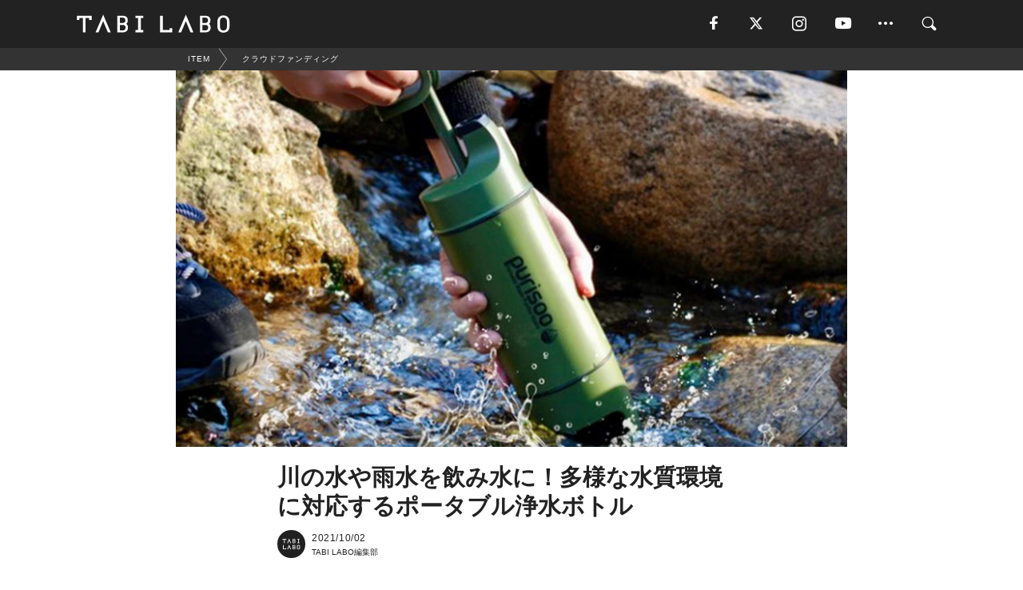

--- FILE ---
content_type: text/html; charset=utf-8
request_url: https://tabi-labo.com/301590/wt-purisoo
body_size: 14623
content:
<!DOCTYPE html><html><head><meta charset="utf-8" /><meta content="IE=edge" http-equiv="X-UA-Compatible" /><meta content="width=device-width, initial-scale=1" name="viewport" /><meta content="「Purisoo＋」は、アウトドアやサバイバルといった環境で、きれいな飲み水を調達できるポータブル浄水ボトル。" name="description" /><meta content="World Topics,クラウドファンディング,アウトドア,キャンプ,HOT,TABILABO,旅ラボ" name="keywords" /><meta content="TABI LABO編集部" name="author" /><meta content="index,follow" name="robots" /><meta content="summary_large_image" name="twitter:card" /><meta content="@tabilabo_news" name="twitter:site" /><meta content="@tabilabo_news" name="twitter:creator" /><meta content="m7k499k84wp5ixxwhjnfe56tcrycg4" name="facebook-domain-verification" /><meta content="川の水や雨水を飲み水に！多様な水質環境に対応するポータブル浄水ボトル" property="og:title" /><meta content="article" property="og:type" /><meta content="https://image.tabi-labo.com/jp/242026/5673719104012288.jpg" property="og:image" /><meta content="https://tabi-labo.com/301590/wt-purisoo" property="og:url" /><meta content="TABI LABO" property="og:site_name" /><meta content="「Purisoo＋」は、アウトドアやサバイバルといった環境で、きれいな飲み水を調達できるポータブル浄水ボトル。" property="og:description" /><meta content="100001088962261" property="fb:admins" /><meta content="1655421248016810" property="fb:app_id" /><link href="https://img.tabi-labo.com/wp-content/uploads/2014/07/favicon.ico" rel="shortcut icon" /><link href="https://img.tabi-labo.com/wp-content/uploads/2014/07/home.gif" rel="apple-touch-icon" /><script async="" src="https://cdn.ampproject.org/v0.js"></script><script async="" custom-element="amp-instagram" src="https://cdn.ampproject.org/v0/amp-instagram-0.1.js"></script><script async="" src="https://www.googletagservices.com/tag/js/gpt.js"></script><script>var googletag = googletag || {};
googletag.cmd = googletag.cmd || [];</script><script>var tags_for_gam = "World Topics,クラウドファンディング,アウトドア,キャンプ,HOT".split(',')
var pr_article_id = "".split(',')
googletag.cmd.push(function() {
  googletag.defineSlot('/73238597/tlweb-native-recommend-frame-1', ['fluid'], 'FrameAd1').addService(googletag.pubads());
  googletag.defineSlot('/73238597/tlweb-native-recommend-article-1', ['fluid'], 'ArticleAd1').addService(googletag.pubads());
  googletag.defineSlot('/73238597/tlweb-native-recommend-frame-2', ['fluid'], 'FrameAd2').addService(googletag.pubads());
  googletag.defineSlot('/73238597/tlweb-native-recommend-article-2', ['fluid'], 'ArticleAd2').addService(googletag.pubads());
  googletag.defineSlot('/73238597/tlweb-native-recommend-frame-3', ['fluid'], 'FrameAd3').addService(googletag.pubads());
  googletag.defineSlot('/73238597/tlweb-native-recommend-article-3', ['fluid'], 'ArticleAd3').addService(googletag.pubads());
  googletag.defineSlot('/73238597/tlweb-native-recommend-article-4', ['fluid'], 'ArticleAd4').addService(googletag.pubads());
  googletag.defineSlot('/73238597/tlweb-native-recommend-article-5', ['fluid'], 'ArticleAd5').addService(googletag.pubads());
  googletag.defineSlot('/73238597/tlweb-native-recommend-article-6', ['fluid'], 'ArticleAd6').addService(googletag.pubads());
  googletag.pubads().setTargeting('article_id', '301590');
  googletag.pubads().setTargeting('category', 'ITEM');
  googletag.pubads().setTargeting('tag', tags_for_gam);
  googletag.pubads().setTargeting('pr_article_id', pr_article_id);
});</script><script>googletag.cmd.push(function() {
  googletag.pubads().setTargeting('gender', 'unknown');
  googletag.pubads().setTargeting('age', '');
});</script><script>var screen_size = window.innerWidth < 375 ? 'mobile-small' : window.innerWidth < 768 ? 'mobile' : window.innerWidth < 992 ? 'tablet' : 'pc'
googletag.cmd.push(function() {
  googletag.pubads().setTargeting('env', 'production');
  googletag.pubads().setTargeting('screen_size', screen_size);
  googletag.pubads().setTargeting('page', 'article');
  googletag.pubads().enableSingleRequest();
  googletag.enableServices();
});</script><link rel="stylesheet" href="//d1327e6qskmzf0.cloudfront.net/assets/application-22438996ad2db6e60d5bdc91ceeb703155c3e0521e64e30ba543361bea4c31fb.css" media="all" /><script async="true" src="https://ga.jspm.io/npm:es-module-shims@1.8.3/dist/es-module-shims.js"></script><script type="importmap" data-turbo-track="reload">{
  "imports": {
    "javascript/swiper": "//d1327e6qskmzf0.cloudfront.net/assets/javascript/swiper-cdef983c41f9b6bee83118439a8089f99a23472f27e2292a3ca13c3a09e2b26f.js",
    "app": "//d1327e6qskmzf0.cloudfront.net/assets/app-84d0543da040db226ccdebda36a6bbcc41ba4177bbf7c7fe445d9b312efdb67b.js",
    "article": "//d1327e6qskmzf0.cloudfront.net/assets/article-22c1fe190022e9bb7b322d5c65b06c7cd12a0d8fa371b1abe612e7239f1d767f.js",
    "article_list": "//d1327e6qskmzf0.cloudfront.net/assets/article_list-b9f4e016c0d8df140907b2caea11680f3baa8016fb6081e8e3a2ba2c05954a1f.js",
    "popup": "//d1327e6qskmzf0.cloudfront.net/assets/popup-6cc1fad5e92aa34dcb807f4e393701ffc2a520667ca43095d9863c06f813ad8f.js",
    "swiper_wrapper": "//d1327e6qskmzf0.cloudfront.net/assets/swiper_wrapper-7dc95419c46ef2bf953902df34135fbbbe17fa8562c79c31b7f8f5b33860e974.js"
  }
}</script><title>川の水や雨水を飲み水に！多様な水質環境に対応するポータブル浄水ボトル | TABI LABO</title><script>var isBot = true;</script><script>var TopRecommendAreaIsAutoload = false
var BottomRecommendAreaIsAutoload = true
var RecommendAutoloadCondition = {
  buzz: {
    autoload: false,
    lessArticle: false,
  },
  bq: {
    autoload: false,
    lessArticle: false,
  },
  cs: {
    autoload: false,
    lessArticle: false,
  },
  v2: {
    autoload: true,
    lessArticle: false,
  }
}</script><script>_tl_uuid = null;
var cookies = document.cookie.split(';');
for(var i in cookies) {
  if(cookies[i].length > 56 && cookies[i].trim().substring(0, 8) === 'tl_uuid=') {
    var value = cookies[i].split('=')[1];
    _tl_uuid = value.substring(17, 49);
    break;
  }
}
_tl_ga4_params = {'tl_uuid': _tl_uuid};</script><script async="" src="https://www.googletagmanager.com/gtag/js?id=G-7GD8XVFL19"></script><script>window.dataLayer = window.dataLayer || [];
function gtag(){dataLayer.push(arguments);}
gtag('js', new Date());</script><script>(function(w,d,s,l,i){w[l]=w[l]||[];w[l].push({'gtm.start':
new Date().getTime(),event:'gtm.js'});var f=d.getElementsByTagName(s)[0],
j=d.createElement(s),dl=l!='dataLayer'?'&l='+l:'';j.async=true;j.src=
'//www.googletagmanager.com/gtm.js?id='+i+dl;f.parentNode.insertBefore(j,f);
})(window,document,'script','dataLayer','GTM-MKJ6XW');</script><script type="application/ld+json">{
  "@context": "https://schema.org",
  "@type": "NewsArticle",
  "mainEntityOfPage": {
    "@type": "WebPage",
    "@id": "https://tabi-labo.com/301590/wt-purisoo"
  },
  "headline": "川の水や雨水を飲み水に！多様な水質環境に対応するポータブル浄水ボトル | TABI LABO",
  "keywords": ["World Topics", "クラウドファンディング", "アウトドア", "キャンプ", "HOT", "TABILABO", "旅ラボ"],
  "description": "「Purisoo＋」は、アウトドアやサバイバルといった環境で、きれいな飲み水を調達できるポータブル浄水ボトル。",
  "image": {
    "@type": "ImageObject",
    "url": "https://image.tabi-labo.com/jp/242026/5673719104012288.jpg"
  },
  "dateCreated": "2021-09-27T16:50:37+09:00",
  "datePublished": "2021-10-02T08:00:00+09:00",
  "dateModified": "2021-10-02T08:00:01+09:00",
  "author": {
    "@type": "Person",
    "name": "TABI LABO編集部"
  },
  "creator": {
    "@type": "Person",
    "name": ["TABI LABO編集部"]
  },
  "publisher": {
    "@type": "Organization",
    "name": "TABI LABO",
    "sameAs": [
      "https://www.facebook.com/tabilabonews",
      "https://x.com/tabilabo_news",
      "https://www.instagram.com/tabilabo",
      "https://www.pinterest.jp/tabilabotokyo",
      "https://www.youtube.com/channel/UCosiTouV3orvNLj_mLwpxiA"
    ],
    "url": "https://tabi-labo.com/",
    "logo": {
      "@type": "ImageObject",
      "url": "https://d1327e6qskmzf0.cloudfront.net/images/tl_amp_logo.jpg",
      "width": 435,
      "height":60
    }
  },
  "video": {},
  "inLanguage": "ja_JP"
}</script><!--[if lt IE9]><script src="https://oss.maxcdn.com/html5shiv/3.7.2/html5shiv.min.js"></script><script src="https://oss.maxcdn.com/respond/1.4.2/respond.min.js"></script><![endif]--></head><body class="article" style=""><div class="mobile tablet"><div id="mobile-sidemenu"><ul class="mm-listview"><li class="mm-divider">TAG</li><li class="tags"><a class="tag-button" data-id="sidemenu_mobile_tag" data-label="world_topics" href="/feature/worldtopics"> World Topics</a><a class="tag-button" data-id="sidemenu_mobile_tag" data-label="way_of_life" href="/tag/%E7%94%9F%E3%81%8D%E6%96%B9">生き方</a><a class="tag-button" data-id="sidemenu_mobile_tag" data-label="overseas" href="/tag/%E6%B5%B7%E5%A4%96">海外</a><a class="tag-button" data-id="sidemenu_mobile_tag" data-label="recipe" href="/tag/%E3%83%AC%E3%82%B7%E3%83%94">レシピ</a><a class="tag-button" data-id="sidemenu_mobile_tag" data-label="fashion" href="/tag/%E3%83%95%E3%82%A1%E3%83%83%E3%82%B7%E3%83%A7%E3%83%B3">ファッション</a><a class="tag-button" data-id="sidemenu_mobile_tag" data-label="sweets" href="/tag/%E3%82%B9%E3%82%A4%E3%83%BC%E3%83%84">スイーツ</a><a class="tag-button" data-id="sidemenu_mobile_tag" data-label="art" href="/tag/%E3%82%A2%E3%83%BC%E3%83%88">アート</a><a class="tag-button" data-id="sidemenu_mobile_tag" data-label="interior" href="/tag/%E3%82%A4%E3%83%B3%E3%83%86%E3%83%AA%E3%82%A2">インテリア</a><a class="tag-button" data-id="sidemenu_mobile_tag" data-label="alcohol" href="/tag/%E3%81%8A%E9%85%92">お酒</a><a class="tag-button" data-id="sidemenu_mobile_tag" data-label="environment_issues" href="/tag/%E7%92%B0%E5%A2%83%E5%95%8F%E9%A1%8C">環境問題</a><a class="tag-button" data-id="sidemenu_mobile_tag" data-label="indoor_house_plants" href="/tag/%E8%A6%B3%E8%91%89%E6%A4%8D%E7%89%A9">観葉植物</a><a class="tag-button" data-id="sidemenu_mobile_tag" data-label="meditation" href="/tag/%E7%9E%91%E6%83%B3">瞑想</a><a class="tag-button" data-id="sidemenu_mobile_tag" data-label="gender" href="/tag/%E3%82%B8%E3%82%A7%E3%83%B3%E3%83%80%E3%83%BC">ジェンダー</a><a class="tag-button" data-id="sidemenu_mobile_tag" data-label="happiness" href="/tag/%E5%B9%B8%E3%81%9B">幸せ</a><a class="tag-button" data-id="sidemenu_mobile_tag" data-label="coffee" href="/tag/%E3%82%B3%E3%83%BC%E3%83%92%E3%83%BC">コーヒー</a><a class="tag-button" data-id="sidemenu_mobile_tag" data-label="stress" href="/tag/%E3%82%B9%E3%83%88%E3%83%AC%E3%82%B9">ストレス</a><a class="tag-button" data-id="sidemenu_mobile_tag" data-label="family" href="/tag/%E5%AE%B6%E6%97%8F">家族</a><a class="tag-button" data-id="sidemenu_mobile_tag" data-label="music" href="/tag/%E9%9F%B3%E6%A5%BD">音楽</a><a class="tag-button" data-id="sidemenu_mobile_tag" data-label="wine" href="/tag/%E3%83%AF%E3%82%A4%E3%83%B3">ワイン</a><a class="tag-button" data-id="sidemenu_mobile_tag" data-label="beer" href="/tag/%E3%83%93%E3%83%BC%E3%83%AB">ビール</a></li><li class="mm-divider">CATEGORY</li><li class="category"><a data-id="sidemenu_mobile_category" data-label="issue" href="/category/issue"><span>ISSUE</span></a></li><li class="category"><a data-id="sidemenu_mobile_category" data-label="well-being" href="/category/well-being"><span>WELL-BEING</span></a></li><li class="category"><a data-id="sidemenu_mobile_category" data-label="activity" href="/category/activity"><span>ACTIVITY</span></a></li><li class="category"><a data-id="sidemenu_mobile_category" data-label="love" href="/category/love"><span>LOVE</span></a></li><li class="category"><a data-id="sidemenu_mobile_category" data-label="culture" href="/category/culture"><span>CULTURE</span></a></li><li class="category"><a data-id="sidemenu_mobile_category" data-label="item" href="/category/item"><span>ITEM</span></a></li><li class="frame"><div class="contents-frame col-xs-12 embed"><a id="sidemenu_mobile_category_frame_new" href="/recent" data-id="sidemenu_mobile_category_frame" data-label="new">
<img src="https://image.tabi-labo.com/medium/jp/233759/6375204502634496.jpg" loading="lazy">
</a>

<a id="sidemenu_mobile_category_frame_ranking" href="/ranking" data-id="sidemenu_mobile_category_frame" data-label="ranking">
<img src="https://image.tabi-labo.com/medium/jp/233761/4850026249453568.jpg" loading="lazy">
</a></div></li><li class="mm-divider">FOLLOW</li><li class="follow"><a data-id="sidemenu_mobile_follow" data-label="facebook" href="https://www.facebook.com/tabilabonews/" rel="nofollow" target="_blank"><i class="tlc icon-facebook"></i></a></li><li class="follow"><a data-id="sidemenu_mobile_follow" data-label="twitter" href="https://x.com/intent/follow?screen_name=tabilabo_news" rel="nofollow" target="_blank"><i class="tlc icon-x"></i></a></li><li class="follow"><a data-id="sidemenu_mobile_follow" data-label="instagram" href="https://www.instagram.com/tabilabo/" rel="nofollow" target="_blank"><i class="tlc icon-instagram"></i></a></li><li class="follow"><a data-id="sidemenu_mobile_follow" data-label="youtube" href="https://www.youtube.com/channel/UCosiTouV3orvNLj_mLwpxiA" rel="nofollow" target="_blank"><i class="tlc icon-youtube"></i></a></li><li class="follow"><a data-id="sidemenu_mobile_follow" data-label="line" href="http://bit.ly/2iUk72I" rel="nofollow" target="_blank"><i class="tlc icon-line"></i></a></li><li class="follow"><a data-id="sidemenu_mobile_follow" data-label="mail" href="/page/newsletter" rel="nofollow"><i class="tlc icon-mail"></i></a></li><li class="mm-divider">ABOUT US</li><li class="aboutus-img"><a data-id="sidemenu_aboutus" data-label="recruit" href="https://new-standard.co.jp/careers" target="_blank"><img class="frame-img" loading="lazy" src="https://d3jks39y9qw246.cloudfront.net/medium/132566/43bc7af6bae90d09558dcdc2d3c5368f4b5eef6e.jpg" /></a></li><li class="aboutus"><a data-id="sidemenu_mobile_aboutus" href="https://tabi-labo.com/301274/who-we-are" rel="nofollow" target="_blank">「TABI LABO」とは</a></li><li class="aboutus"><a data-id="sidemenu_mobile_aboutus" href="https://new-standard.co.jp/about" rel="nofollow" target="_blank">会社概要</a></li><li class="aboutus"><a data-id="sidemenu_mobile_aboutus" href="https://share.hsforms.com/1CUdWoY8BRNaq-q6uabUPOwe8gba" rel="nofollow" target="_blank">広告掲載について</a></li><li class="aboutus"><a data-id="sidemenu_mobile_aboutus" href="/page/contact" rel="nofollow">お問い合わせ</a></li><li class="aboutus"><a data-id="sidemenu_mobile_aboutus" href="/page/terms-of-service" rel="nofollow">利用規約</a></li><li class="aboutus"><a data-id="sidemenu_mobile_aboutus" href="/page/privacy-policy" rel="nofollow">個人情報保護方針</a></li><li class="aboutus"><a data-id="sidemenu_mobile_aboutus" href="/page/contents-policy" rel="nofollow">コンテンツポリシー</a></li></ul></div><div id="mobile-sidemenu-close"></div></div><div id="mm-wrapper" style="; "><noscript><iframe height="0" src="//www.googletagmanager.com/ns.html?id=GTM-MKJ6XW" style="display:none;visibility:hidden" width="0"></iframe></noscript><div class="mmenu-fixed" id="header"><div class="content"><div class="mobile tablet menu"><a class="more" data-id="header" data-label="moible_menu" href="#mobile-sidemenu" id="mobile-sidemenu-icon"><span class="icon-bar"></span><span class="icon-bar"></span><span class="icon-bar"></span></a></div><div class="logo"><a data-id="header" data-label="logo" href="/"><img alt="TABI LABO" src="//d1327e6qskmzf0.cloudfront.net/images/tl_logo.svg" /></a></div><div class="mobile tablet menu"><a class="search" data-id="header" data-label="mobile_search" href="/search" rel="nofollow"><i class="tlc icon-search"></i></a></div><div class="pc menu"><a data-id="header" data-label="pc_facebook" href="https://www.facebook.com/tabilabonews/" rel="nofollow" target="_blank"><i class="tlc icon-facebook"></i></a><a data-id="header" data-label="pc_twitter" href="https://x.com/intent/follow?screen_name=tabilabo_news" rel="nofollow" target="_blank"><i class="tlc icon-x"></i></a><a data-id="header" data-label="pc_instagram" href="https://www.instagram.com/tabilabo/" rel="nofollow" target="_blank"><i class="tlc icon-instagram"></i></a><a data-id="header" data-label="pc_youtube" href="https://www.youtube.com/channel/UCosiTouV3orvNLj_mLwpxiA" rel="nofollow" target="_blank"><i class="tlc icon-youtube"></i></a><a class="more" data-id="header" data-label="pc_menu" href="#header-menu" id="pc-sidemenu-icon"><i class="tlc icon-option"></i></a><a data-id="header" data-label="pc_search" href="/search"><i class="tlc icon-search"></i></a></div></div></div><div id="header-menu"><div class="content"><div class="menu pull-right"><span class="close pull-right" id="header-menu-close">&times;</span><ul class="clearfix"><li class="top-menu"><a data-id="header_pc_menu" href="https://tabi-labo.com/301274/who-we-are" rel="nofollow" target="_blank">「TABI LABO」とは</a></li><li><a data-id="header_pc_menu" href="https://new-standard.co.jp/about" rel="nofollow" target="_blank">会社概要</a></li><li><a data-id="header_pc_menu" href="https://share.hsforms.com/1CUdWoY8BRNaq-q6uabUPOwe8gba" rel="nofollow" target="_blank">広告掲載について</a></li><li><a data-id="header_pc_menu" href="https://new-standard.co.jp/careers" rel="nofollow" target="_blank">募集・求人</a></li><li><a data-id="header_pc_menu" href="/page/contact" rel="nofollow">お問い合わせ</a></li><li><a data-id="header_pc_menu" href="/page/terms-of-service" rel="nofollow">利用規約</a></li><li><a data-id="header_pc_menu" href="/page/privacy-policy" rel="nofollow">個人情報保護方針</a></li><li><a data-id="header_pc_menu" href="/page/contents-policy" rel="nofollow">コンテンツポリシー</a></li></ul></div></div></div><div class="mac osx" id="container"><div class="col-xs-12 col-md-12" id="main" style=""><script>_tl_ga4_params = {
  'category': 'item',
  'author': 'Yori',
  'post_date': '2021/10/02',
  'format': "通常記事",
  'tl_uuid': _tl_uuid,
};</script><div id="tag-header"><nav class="breadcrumb-container"><ol class="breadcrumb" itemscope="" itemtype="https://schema.org/BreadcrumbList"><li class="first" itemprop="itemListElement" itemscope="" itemtype="https://schema.org/ListItem"><a data-id="article_tag" href="/category/item" itemprop="item"><span itemprop="name">ITEM</span></a><meta content="1" itemprop="position" /></li><li itemprop="itemListElement" itemscope="" itemtype="https://schema.org/ListItem"><a data-id="article_tag" href="/tag/%E3%82%AF%E3%83%A9%E3%82%A6%E3%83%89%E3%83%95%E3%82%A1%E3%83%B3%E3%83%87%E3%82%A3%E3%83%B3%E3%82%B0" itemprop="item"><span itemprop="name">クラウドファンディング</span></a><meta content="2" itemprop="position" /></li></ol></nav></div><header class="article-header" style=""><div class="main-image trimming trimming-16by9" style="background-image:url(&#39;https://image.tabi-labo.com/large/jp/242026/5673719104012288.jpg&#39;)"></div></header><article data-content-type="curation" style=""><div class="contents-container"><h1>川の水や雨水を飲み水に！多様な水質環境に対応するポータブル浄水ボトル</h1><div class="article-info"><div class="article-info-left"><div class="article-info-box"><div class="article-author"><a data-id="author" href="/author/tabilabo"><img class="author-img" alt="TABI LABO編集部" src="https://img.tabi-labo.com/wp-content/uploads/2016/06/tabilabokoushiki.jpg" /></a><div class="author-box"><div class="article-date"><time itemprop="dateCreated datePublished">2021/10/02</time></div>TABI LABO編集部</div></div></div></div><div class="article-info-right"></div></div><div class="contents"><div class="sentence"><p>衛生的な<strong>水の確保</strong>。これってけっこう身近な課題。</p><p>それを解決に導くのが<strong>「Purisoo＋（ピュリスプラス）」</strong>。キャンプやハイキングなどの<strong>アウトドア</strong>、<strong>災害時</strong>といった環境で、きれいな飲み水を調達できる<strong>ポータブル浄水ボトル</strong>だ。</p><p>吸水ポンプと浄水フィルター、そして飲用ボトルが一体型になっており、上下のモジュールフィルターで<strong>川や沢の水</strong>、<strong>雨水</strong>、<strong>錆びを含んだ水</strong>など世界のさまざまな水質環境に対応。</p></div><img src="https://image.tabi-labo.com/medium/jp/242017/5082552624742400.png" /><div class="credit"><span>©U2 System,Inc.</span></div><div class="sentence"><p>浄化の仕組みは、ハンドルをつかんでポンプを上下させ、水質の気になる水を浄化してボトル内に飲める水を貯める。約40回のポンピングで得られる飲料水は<strong>400ml</strong>。</p><p>水源が離れた場所にあっても、<strong>延長ホース</strong>を装着して吸い上げることも可能だ。持ち運びできる<strong>コンパクトサイズ</strong>なのも嬉しいところ。</p><p>購入は応援購入サービス<strong>「Makuake」</strong>で10月30日（土）まで可能となっており、発送は年末を予定とのこと。</p><p>寒い季節のアウトドアは、ただでさえ荷物が多くなりがち。ならば、いっそのこと<strong>「水は現地調達で」</strong>なんて発送もアリなのでは？</p></div><div class="embed"><div class="embed-responsive embed-responsive-16by9"><iframe width="560" height="315" src="https://www.youtube.com/embed/gBgPf86_vMM" title="YouTube video player" frameborder="0" allow="accelerometer; autoplay; clipboard-write; encrypted-media; gyroscope; picture-in-picture" allowfullscreen></iframe></div></div><div class="credit"><span>© </span>PURISOO / 퓨리수 /YouTube</div><div class="sentence"><blockquote><p><strong>『Purisoo＋』</strong><br />サイズ：77 x 275 mm<br />重さ：374g（ボトルのみ）<br />容量：400ml<br />使用可能な水温：5～50 ℃<br />※食器洗浄機 使用不可、バッテリーなし、接着剤未使用<br />【購入】応援購入サービス「Makuake」プロジェクトページ<br /><a href="https://www.makuake.com/project/purisoo/" target="_blank" rel="noopener">https://www.makuake.com/project/purisoo/</a></p></blockquote></div><div class="credit"><span>Top image: © </span>Makuake</div></div></div><div class="article-footer pc"><div class="tag-box"><ul class="tags"><li class=" "><span class="tag-sharp"># </span><a class="tag-a" data-id="article_tag" data-label="World Topics" href="/tag/World%20Topics">World Topics</a></li><li class=" "><span class="tag-sharp"># </span><a class="tag-a" data-id="article_tag" data-label="クラウドファンディング" href="/tag/%E3%82%AF%E3%83%A9%E3%82%A6%E3%83%89%E3%83%95%E3%82%A1%E3%83%B3%E3%83%87%E3%82%A3%E3%83%B3%E3%82%B0">クラウドファンディング</a></li><li class=" "><span class="tag-sharp"># </span><a class="tag-a" data-id="article_tag" data-label="アウトドア" href="/tag/%E3%82%A2%E3%82%A6%E3%83%88%E3%83%89%E3%82%A2">アウトドア</a></li><li class=" "><span class="tag-sharp"># </span><a class="tag-a" data-id="article_tag" data-label="キャンプ" href="/tag/%E3%82%AD%E3%83%A3%E3%83%B3%E3%83%97">キャンプ</a></li><li class=" "><span class="tag-sharp"># </span><a class="tag-a" data-id="article_tag" data-label="HOT" href="/tag/HOT">HOT</a></li></ul></div></div><div class="article-feature-title"><a data-id="to_top" href="/">TABI LABO　この世界は、もっと広いはずだ。</a></div></article><div class="readmore" data-article-id="301590" data-article-title="川の水や雨水を飲み水に！多様な水質環境に対応するポータブル浄水ボトル"><div class="readmore-button"><a data-id="readmore" href="javascript:void(0)">続きを見る</a></div></div><div class="recommend-area"><div class="click-blocker"></div><div class="recommend-area-inner"><div class="type-recommend"><div class="contents-list-articles vertical clearfix "><div class="article-list vertical" data-log-id="recommend" data-send-impression-log=""><div class="list-box dfp-article col-xs-6" id="dfp-article-1"><div id="ArticleAd1"></div></div><div class="list-box col-xs-6"><span class="category-label"><a class="item" data-label="ITEM" href="/category/item">ITEM</a></span><a data-article-id="280354" data-id="recommend" data-label="article_280354" href="/280354/life-saver"><div class="list-image"><div class="trimming trimming-16by9"><amp-img alt="" height="9" layout="responsive" src="https://d3jks39y9qw246.cloudfront.net/medium/75492/ba3dc441dd5fd9cc2b985359a868e82a1d1c2a5f.jpg" width="16"></amp-img></div></div><div class="list-text"><div class="list-title">泥水をあっという間に「飲み水」へ変えるポータブル浄水器がすごい</div><div class="list-description pc">もしも、どんなに汚れている水でも、すぐに飲料水に変えてしまう魔法のボトルがあったら…。アメリカに住むマイケル・プリチャードさんは、2004年スマトラ島沖地...<span class="post-date">2017/03/02</span></div></div></a></div><div class="list-box col-xs-6"><span class="category-label"><a class="item" data-label="ITEM" href="/category/item">ITEM</a></span><a data-article-id="250246" data-id="recommend" data-label="article_250246" href="/250246/grayl"><div class="list-image"><div class="trimming trimming-16by9"><amp-img alt="" height="9" layout="responsive" src="https://d3jks39y9qw246.cloudfront.net/medium/19457/f1baa4f8a1a67ad09d8e463d4583a25cb095bc2f.jpg" width="16"></amp-img></div></div><div class="list-text"><div class="list-title">ギューッ！と押すだけで、99.999%浄水できるボトル「GRAYL」</div><div class="list-description pc">ものすごく簡易的なモノに見えます。が、このボトルでろ過すれば、大抵の水が飲めるようになるそうです。詳しくは以下のとおり。＜除去できるもの＞・ウイルス（球菌...<span class="post-date">2016/03/16</span></div></div></a></div><div class="list-box col-xs-6"><span class="category-label"><a class="item" data-label="ITEM" href="/category/item">ITEM</a></span><a data-article-id="304174" data-id="recommend" data-label="article_304174" href="/304174/wt-makuake-watalk"><div class="list-image"><div class="trimming trimming-16by9"><amp-img alt="" height="9" layout="responsive" src="https://image.tabi-labo.com/medium/jp/251057/5375504397893632.jpg" width="16"></amp-img></div></div><div class="list-text"><div class="list-title">あなたの飲んでる水、この「マグ」で水質チェックしてみない？</div><div class="list-description pc">健康志向が高まる現代において、飲用水もより安全なものを求めるようになった。ただ、ウォーターサーバーの水垢溜まりなど、目には見えない汚れはどうしても気付けな...<span class="post-date">2022/07/27</span></div></div></a></div><div class="list-box col-xs-6"><span class="category-label"><a class="activity" data-label="ACTIVITY" href="/category/activity">ACTIVITY</a></span><a data-article-id="285194" data-id="recommend" data-label="article_285194" href="/285194/diner-mitte"><div class="list-image"><div class="trimming trimming-16by9"><amp-img alt="" height="9" layout="responsive" src="https://image.tabi-labo.com/medium/jp/139458/5656460453216256.jpg" width="16"></amp-img></div></div><div class="list-text"><div class="list-title">それでも、おいしい水が飲みたい！</div><div class="list-description pc">「Mitte」はドイツのデザイナーによって開発された浄水器。これを“洗練”とか、“スタイリッシュ”なんて強調する気はないんです。それよりもこっちにグッとき...<span class="post-date">2018/01/14</span></div></div></a></div><div class="list-box dfp-article col-xs-6" id="dfp-article-2"><div id="ArticleAd2"></div></div></div></div><div class="contents-list-frame dfp-frame"><div class="contents-frame campaign dfp-frame"><div id="FrameAd1"></div></div></div><div class="contents-list-articles vertical clearfix "><div class="article-list vertical" data-log-id="new_article" data-send-impression-log="true"><div class="list-box col-xs-6"><span class="category-label"><a class="issue" data-label="ISSUE" href="/category/issue">ISSUE</a></span><a class=" unread" data-article-id="312215" data-id="new_article" data-image="https://image.tabi-labo.com/jp/282110/5482931927646208.png" data-label="article_312215" data-title="DNAの仕組みを応用「自然に分解するプラスチック」誕生へ" href="/312215/worldtrend-dna-plastics"><div class="list-image"><div class="trimming trimming-16by9"><amp-img alt="" height="9" layout="responsive" src="https://image.tabi-labo.com/medium/jp/282110/5482931927646208.png" width="16"></amp-img></div></div><div class="list-text"><div class="list-title">DNAの仕組みを応用「自然に分解するプラスチック」誕生へ</div><div class="list-description pc">DNAやタンパク質の構造を応用し、分解タイミングを制御できる新しいプラスチックが登場。「Science Daily」が報じたラトガース大学の研究は、環境問...<span class="post-date">2026/01/20</span></div></div></a></div><div class="list-box dfp-article col-xs-6" id="dfp-article-3"><div id="ArticleAd3"></div></div></div><div class="article-list vertical" data-log-id="recommend" data-send-impression-log=""><div class="list-box col-xs-6"><span class="category-label"><a class="item" data-label="ITEM" href="/category/item">ITEM</a></span><a data-article-id="285860" data-id="recommend" data-label="article_285860" href="/285860/diner-raindrop"><div class="list-image"><div class="trimming trimming-16by9"><amp-img alt="" height="9" layout="responsive" src="https://image.tabi-labo.com/medium/jp/139186/5274240307691520.jpg" width="16"></amp-img></div></div><div class="list-text"><div class="list-title">植物の水やり、もっとエコにできるみたい。</div><div class="list-description pc">植物の水やりには、水道水を使っている人が大半だと思います。でも、人が飲めるくらいキレイに濾過した水を植物にあげるのって、ちょっともったいないかも...!?...<span class="post-date">2018/01/22</span></div></div></a></div><div class="list-box col-xs-6"><span class="category-label"><a class="item" data-label="ITEM" href="/category/item">ITEM</a></span><a data-article-id="302616" data-id="recommend" data-label="article_302616" href="/302616/wt-mouth-care-bee"><div class="list-image"><div class="trimming trimming-16by9"><amp-img alt="" height="9" layout="responsive" src="https://image.tabi-labo.com/medium/jp/245719/4987152884563968.jpg" width="16"></amp-img></div></div><div class="list-text"><div class="list-title">水だけで歯が磨ける、天然素材で環境にも優しい「アウトドア用歯ブラシセット」</div><div class="list-description pc">歯磨き粉を必要とせず、環境負荷の少ない植物由来の資源を使用した自然に優しい「アウトドア用歯ブラシセット」が「Makuake」で先行販売中<span class="post-date">2022/02/05</span></div></div></a></div><div class="list-box dfp-article col-xs-6" id="dfp-article-4"><div id="ArticleAd4"></div></div><div class="list-box col-xs-6"><span class="category-label"><a class="item" data-label="ITEM" href="/category/item">ITEM</a></span><a data-article-id="276397" data-id="recommend" data-label="article_276397" href="/276397/ecomo"><div class="list-image"><div class="trimming trimming-16by9"><amp-img alt="" height="9" layout="responsive" src="https://d3jks39y9qw246.cloudfront.net/medium/55577/ae45a744e574f752da4b1f24e7dca46103b03e26.jpg" width="16"></amp-img></div></div><div class="list-text"><div class="list-title">水質チェック&amp;浄水ができる「スマート水筒」が登場</div><div class="list-description pc">どれだけ綺麗な山奥の清流でも、安心して飲めるレベルの水かどうかは分からない。それでも、なんとなくの感覚で大丈夫と判断してしまっているのが正直なところ。そこ...<span class="post-date">2016/10/24</span></div></div></a></div><div class="list-box col-xs-6"><span class="category-label"><a class="item" data-label="ITEM" href="/category/item">ITEM</a></span><a data-article-id="295882" data-id="recommend" data-label="article_295882" href="/295882/wt-gosun-flow"><div class="list-image"><div class="trimming trimming-16by9"><amp-img alt="" height="9" layout="responsive" src="https://image.tabi-labo.com/medium/jp/217280/4696313983664128.jpg" width="16"></amp-img></div></div><div class="list-text"><div class="list-title">「太陽光発電のポータブル浄水器」が......ものすごく便利！</div><div class="list-description pc">7月12日までクラウドファンディングサイト「INDIEGOGO」にて資金調達をおこなっている「GoSun Flow」は、太陽光発電システムを搭載したポータ...<span class="post-date">2020/06/19</span></div></div></a></div><div class="list-box col-xs-6"><span class="category-label"><a class="issue" data-label="ISSUE" href="/category/issue">ISSUE</a></span><a data-article-id="278869" data-id="recommend" data-label="article_278869" href="/278869/stopthewaterwhileusingme"><div class="list-image"><div class="trimming trimming-16by9"><amp-img alt="" height="9" layout="responsive" src="https://d3jks39y9qw246.cloudfront.net/medium/56697/d737394fd642920be2c45f71afa0b40aa7700378.jpg" width="16"></amp-img></div></div><div class="list-text"><div class="list-title">このボトルを手にすることで、タンザニアにどう水が生まれたのか？</div><div class="list-description pc">世界で初めて、消費者への「節水」を呼びかけるために生まれたエココスメがあります。売り上げの一部は、水不足に苦しむ地域への支援活動に使われている。きっとここ...<span class="post-date">2016/11/05</span></div></div></a></div></div></div><div class="contents-list-frame dfp-frame"><div class="contents-frame campaign dfp-frame"><div id="FrameAd2"></div></div></div><div class="contents-list-articles vertical clearfix "><div class="article-list vertical" data-log-id="new_article" data-send-impression-log="true"><div class="list-box col-xs-6"><span class="category-label"><a class="well-being" data-label="WELL-BEING" href="/category/well-being">WELL-BEING</a></span><a class=" unread" data-article-id="312216" data-id="new_article" data-image="https://image.tabi-labo.com/jp/282111/6037787277000704.png" data-label="article_312216" data-title="「今」に集中しても不安は消えない──精神科医が語るマインドフルネスの限界" href="/312216/worldtrend-mindfulness-fails"><div class="list-image"><div class="trimming trimming-16by9"><amp-img alt="" height="9" layout="responsive" src="https://image.tabi-labo.com/medium/jp/282111/6037787277000704.png" width="16"></amp-img></div><span class="new"></span></div><div class="list-text"><div class="list-title">「今」に集中しても不安は消えない──精神科医が語るマインドフルネスの限界</div><div class="list-description pc">マインドフルネスに取り組んでも不安が消えないのはなぜか。精神科医の論考をもとに、実存的不安の正体と、未来への希望や死生観が果たす役割を解説。<span class="post-date">2026/01/21</span></div></div></a></div><div class="list-box dfp-article col-xs-6" id="dfp-article-5"><div id="ArticleAd5"></div></div></div><div class="article-list vertical" data-log-id="recommend" data-send-impression-log=""><div class="list-box col-xs-6"><span class="category-label"><a class="item" data-label="ITEM" href="/category/item">ITEM</a></span><a data-article-id="280464" data-id="recommend" data-label="article_280464" href="/280464/nomama"><div class="list-image"><div class="trimming trimming-16by9"><amp-img alt="" height="9" layout="responsive" src="https://d3jks39y9qw246.cloudfront.net/medium/78103/cd1cbbaa09e2d232de8057337a6ddaa3857349e8.jpg" width="16"></amp-img></div></div><div class="list-text"><div class="list-title">史上初めて、化粧水を「醤油ボトル」に詰め込みました</div><div class="list-description pc">確かにこの発想は一理あり。空気に触れると酸化が進み、徐々に劣化してしまうのは、醤油も化粧水も同じ。だからこそ、馴染みのある“あの真空ボトル”に詰めこむこと...<span class="post-date">2017/03/14</span></div></div></a></div><div class="list-box col-xs-6"><span class="category-label"><a class="item" data-label="ITEM" href="/category/item">ITEM</a></span><a data-article-id="260261" data-id="recommend" data-label="article_260261" href="/260261/memobottle"><div class="list-image"><div class="trimming trimming-16by9"><amp-img alt="" height="9" layout="responsive" src="https://d3jks39y9qw246.cloudfront.net/medium/26632/62693e7fe3b4d5dbb86bd67d9845c65e8c7bda59.jpg" width="16"></amp-img></div></div><div class="list-text"><div class="list-title">スタイリッシュに水を携帯！ノート型ボトル「memobottle」のデザインが秀逸</div><div class="list-description pc">通常のソレとはまったく異なる形状のウォーターボトル。まるでノートのようなビジュアルに、多くの人が虜になっている模様です。なるほど、確かにその気持ちわかりま...<span class="post-date">2016/05/04</span></div></div></a></div><div class="list-box dfp-article col-xs-6" id="dfp-article-6"><div id="ArticleAd6"></div></div><div class="list-box col-xs-6"><span class="category-label"><a class="item" data-label="ITEM" href="/category/item">ITEM</a></span><a data-article-id="296208" data-id="recommend" data-label="article_296208" href="/296208/wt-quenchsea"><div class="list-image"><div class="trimming trimming-16by9"><amp-img alt="" height="9" layout="responsive" src="https://image.tabi-labo.com/medium/jp/218526/5954022343180288.jpg" width="16"></amp-img></div></div><div class="list-text"><div class="list-title">海水を真水にする「ポータブル浄水器」</div><div class="list-description pc">7月16日まで、クラウドファンディングサイト「INDIEGOGO」にて資金調達をおこなっている「QuenchSea」は、海水をきれいな真水に変える携帯浄水...<span class="post-date">2020/07/08</span></div></div></a></div><div class="list-box col-xs-6"><span class="category-label"><a class="issue" data-label="ISSUE" href="/category/issue">ISSUE</a></span><a data-article-id="301277" data-id="recommend" data-label="article_301277" href="/301277/wt-environmental-impact-water"><div class="list-image"><div class="trimming trimming-16by9"><amp-img alt="" height="9" layout="responsive" src="https://image.tabi-labo.com/medium/jp/240630/5176833605632000.jpg" width="16"></amp-img></div></div><div class="list-text"><div class="list-title">ペットボトルの水は、水道水の1400倍生態系に影響を及ぼす</div><div class="list-description pc">ペットボトルに詰めた水が天然資源に与える影響が、水道水の3500倍にも上ることが科学者によって明らかになった。<span class="post-date">2021/08/20</span></div></div></a></div><div class="list-box col-xs-6"><span class="category-label"><a class="item" data-label="ITEM" href="/category/item">ITEM</a></span><a data-article-id="282514" data-id="recommend" data-label="article_282514" href="/282514/wetsleeve"><div class="list-image"><div class="trimming trimming-16by9"><amp-img alt="" height="9" layout="responsive" src="https://d3jks39y9qw246.cloudfront.net/medium/103770/03f2c0b156348f5113ae2aed60520fe80bc12324.jpg" width="16"></amp-img></div></div><div class="list-text"><div class="list-title">腕に巻くウォーターボトル、手ぶらで快適ランニングが可能に。</div><div class="list-description pc">日差しの強さがさらに増しているこの時期、運動をする人にとって何より大切なのが水分補給。ウォーターボトルを用意したいところですが、持ち歩くのはちょっと面倒。...<span class="post-date">2017/07/16</span></div></div></a></div></div></div><div class="contents-list-frame dfp-frame"><div class="contents-frame campaign dfp-frame"><div id="FrameAd3"></div></div></div><div class="contents-list-articles vertical clearfix "><div class="article-list vertical" data-log-id="recommend" data-send-impression-log=""><div class="list-box col-xs-6"><span class="category-label"><a class="item" data-label="ITEM" href="/category/item">ITEM</a></span><a data-article-id="296286" data-id="recommend" data-label="article_296286" href="/296286/wt-havarys-naturalwater-paper-pac"><div class="list-image"><div class="trimming trimming-16by9"><amp-img alt="" height="9" layout="responsive" src="https://image.tabi-labo.com/medium/jp/218978/5951685058887680.jpg" width="16"></amp-img></div></div><div class="list-text"><div class="list-title">持ち運びできる「紙パックのナチュラルウォーター」</div><div class="list-description pc">8月、「ハバリーズ」より、持ち運び可能な紙パックミネラルウォーターが発売。容器には100%再生可能な素材を採用。<span class="post-date">2020/07/15</span></div></div></a></div><div class="list-box col-xs-6"><span class="category-label"><a class="activity" data-label="ACTIVITY" href="/category/activity">ACTIVITY</a></span><a data-article-id="280216" data-id="recommend" data-label="article_280216" href="/280216/rainwater-beer"><div class="list-image"><div class="trimming trimming-16by9"><amp-img alt="" height="9" layout="responsive" src="https://d3jks39y9qw246.cloudfront.net/medium/73193/0818c25f9583d03a94397914d970ffd29293519a.jpg" width="16"></amp-img></div></div><div class="list-text"><div class="list-title">アムステルダムで話題のビール「天国の水」は、雨水から作られた！？</div><div class="list-description pc">雨水がビールに！？冗談みたいな話に真剣に取り組んでいるのは、オランダのアムステルダムにあるビール醸造会社。そもそも、話の前提は、気候の変化によってオランダ...<span class="post-date">2017/02/14</span></div></div></a></div><div class="list-box col-xs-6"><span class="category-label"><a class="item" data-label="ITEM" href="/category/item">ITEM</a></span><a data-article-id="296284" data-id="recommend" data-label="article_296284" href="/296284/wt-alcohol-bottle-outdoor-greenfunding"><div class="list-image"><div class="trimming trimming-16by9"><amp-img alt="" height="9" layout="responsive" src="https://image.tabi-labo.com/medium/jp/218968/4522716774268928.jpg" width="16"></amp-img></div></div><div class="list-text"><div class="list-title">自然のなかで飲むお酒にもこだわるハイスペックな「アウトドアボトル」</div><div class="list-description pc">「GREEN FUNDING」にて販売中のタンブラー付きボトル「Firelight Flask（ファイアーライトフラスク）」は、お酒の味にこだわるだけでな...<span class="post-date">2020/07/17</span></div></div></a></div><div class="list-box col-xs-6"><span class="category-label"><a class="issue" data-label="ISSUE" href="/category/issue">ISSUE</a></span><a data-article-id="231690" data-id="recommend" data-label="article_231690" href="/231690/magic-cup"><div class="list-image"><div class="trimming trimming-16by9"><amp-img alt="" height="9" layout="responsive" src="https://d3jks39y9qw246.cloudfront.net/medium/10746/ca17486d732e3c1af9683fbbb863fa7e58556bfd.jpg" width="16"></amp-img></div></div><div class="list-text"><div class="list-title">ただの水がジュースになる「魔法のカップ」！？脳を騙すらしい・・・</div><div class="list-description pc">なんとこれ、注いだ水がそのままジュースの味に変わるそうです。なにかが溶けていくのでしょうか？いやいやそれだったらまったく驚きませんよね。注がれたあともカッ...<span class="post-date">2016/01/10</span></div></div></a></div><div class="list-box col-xs-6"><span class="category-label"><a class="item" data-label="ITEM" href="/category/item">ITEM</a></span><a data-article-id="298757" data-id="recommend" data-label="article_298757" href="/298757/wt-ice-mybottle"><div class="list-image"><div class="trimming trimming-16by9"><amp-img alt="" height="9" layout="responsive" src="https://image.tabi-labo.com/medium/jp/229615/6702487453040640.jpg" width="16"></amp-img></div></div><div class="list-text"><div class="list-title">いっぱい飲める工夫がつまった「マイボトル」</div><div class="list-description pc">イギリスのRoot7が企画・開発を行った冷たい水を入れると色が変わるユニークなボトル「カメレオンボトル」。飲んだ量を視覚的に確認できるので、1日の水分補給...<span class="post-date">2021/01/22</span></div></div></a></div><div class="list-box col-xs-6"><span class="category-label"><a class="item" data-label="ITEM" href="/category/item">ITEM</a></span><a data-article-id="291544" data-id="recommend" data-label="article_291544" href="/291544/wt-hokkaido-sapporo-hottokenaido"><div class="list-image"><div class="trimming trimming-16by9"><amp-img alt="" height="9" layout="responsive" src="https://image.tabi-labo.com/medium/jp/193666/4870270602969088.jpg" width="16"></amp-img></div></div><div class="list-text"><div class="list-title">「飲めば飲むほど」支援になるクラウドファンディング</div><div class="list-description pc">サッポロビールが取り組む「ほっとけないどう」プロジェクトの一環として、札幌市の常設BARでスタートした「カンパイ・ファンディング」。乾杯分の売り上げの一部...<span class="post-date">2019/06/17</span></div></div></a></div></div></div><div class="readmore-articles" data-url="/api/v1/recommend/301590/articles?" id="recommend-viewmore"><div class="readmore-button"><a href="javascript:void(0)" id="recommend-viewmore-button">関連する記事をもっと見る</a></div></div></div><script async="async" crossorigin="anonymous" src="https://pagead2.googlesyndication.com/pagead/js/adsbygoogle.js?client=ca-pub-5908474222798293"></script><ins class="adsbygoogle" data-ad-client="ca-pub-5908474222798293" data-ad-format="fluid" data-ad-layout-key="-6m+e5+14-4i+9g" data-ad-slot="3738579581" style="display:block"></ins><script>(adsbygoogle = window.adsbygoogle || []).push({});</script><div class="tl-user-recommend-articles-container type-user-recommend hidden"><h4 class="recommend-area-inner-lead">FOR YOU</h4><div class="contents-list-articles vertical clearfix" data-alter-url="/api/v1/buzz/301590/22/articles?" data-url="/api/v1/tl_user_recommend_articles?type=v2" id="tl-recommend"></div><div class="contents-list-articles vertical clearfix" data-pagination="false" data-url="/api/v1/tl_user_recommend_articles?type=v2" id="recommend-autoloading"></div></div></div></div><script async="true" type="module">import "article"
import "article_list"</script><div data-content-id="301590" data-content-type="article" id="popup"><div class="popup-overlay"><div class="popup-container"><div class="close-modal" id="popup-close"><div></div></div><div id="popup-contents"></div></div></div><script async="true" type="module">import "popup"</script></div></div></div><div class="hidden" id="footer"><div class="footer-tl-logo"><a data-id="footer" data-label="tl_logo" href="/"><img alt="TABI LABO" src="//d1327e6qskmzf0.cloudfront.net/images/tl_logo.svg" /></a></div><div class="footer-container"><div class="footer-title section-title">OTHER</div><div class="footer-contents footer-contents-flex"><div class="footer-box"><div class="footer-content-title section-title pc tablet">MEDIA</div><a data-id="footer" data-image="https://image.tabi-labo.com/small/jp/212228/5277666898870272.jpg" data-label="be" href="https://tabi-labo.com/feature/Beeeee" target="_blank"><img class="footer-image" alt="be" loading="lazy" src="https://image.tabi-labo.com/small/jp/212228/5277666898870272.jpg" /></a></div><div class="footer-box"><div class="footer-content-title section-title pc tablet">MEDIA</div><a data-id="footer" data-image="https://image.tabi-labo.com/small/jp/169726/4786969775177728.jpg" data-label="local" href="https://tabi-labo.com/feature/local" target="_blank"><img class="footer-image" alt="local" loading="lazy" src="https://image.tabi-labo.com/small/jp/169726/4786969775177728.jpg" /></a></div><div class="footer-box"><div class="footer-content-title section-title pc tablet">VIDEO</div><a data-id="footer" data-image="https://image.tabi-labo.com/small/jp/169725/4600725581594624.jpg" data-label="go" href="https://tabi-labo.com/feature/go" target="_blank"><img class="footer-image" alt="go" loading="lazy" src="https://image.tabi-labo.com/small/jp/169725/4600725581594624.jpg" /></a></div><div class="footer-box"><div class="footer-content-title section-title pc tablet">VIDEO</div><a data-id="footer" data-image="https://image.tabi-labo.com/small/jp/169724/5417575261405184.jpg" data-label="takibito" href="https://tabi-labo.com/feature/takibito" target="_blank"><img class="footer-image" alt="takibito" loading="lazy" src="https://image.tabi-labo.com/small/jp/169724/5417575261405184.jpg" /></a></div><div class="footer-box"><div class="footer-content-title section-title pc tablet">EVENT</div><a data-id="footer" data-image="https://image.tabi-labo.com/small/jp/169727/6391887871082496.jpg" data-label="bpm" href="https://bpm-tokyo.com/#event" target="_blank"><img class="footer-image" alt="bpm" loading="lazy" src="https://image.tabi-labo.com/small/jp/169727/6391887871082496.jpg" /></a></div></div></div><div class="follow-button-container follow-button-in-footer"><div class="follow-button-content"><div class="sns"><div class="follow-intro">FOLLOW US</div><div class="follow-title">TABI LABOの最新記事をCHECK!</div><div class="footer-icons"><a data-id="footer" data-label="facebook" href="https://www.facebook.com/tabilabonews/" rel="nofollow" target="_blank"><i class="tlc icon-facebook"></i></a><a data-id="footer" data-label="twitter" href="https://x.com/intent/follow?screen_name=tabilabo_news" rel="nofollow" target="_blank"><i class="tlc icon-x"></i></a><a data-id="footer" data-label="instagram" href="https://www.instagram.com/tabilabo/" rel="nofollow" target="_blank"><i class="tlc icon-instagram"></i></a><a data-id="footer" data-label="youtube" href="https://www.youtube.com/channel/UCosiTouV3orvNLj_mLwpxiA" rel="nofollow" target="_blank"><i class="tlc icon-youtube"></i></a><a data-id="footer" data-label="line" href="http://bit.ly/2iUk72I" rel="nofollow" target="_blank"><i class="tlc icon-line"></i></a></div></div><div class="mail"><div class="follow-intro">JOIN US</div><div class="follow-title">1日1通、メールで新着情報をCHECK!</div><a href="/page/newsletter" rel="nofollow" target="_blank">詳しくはコチラ ></a><form action="https://tabi-labo.us10.list-manage.com/subscribe/post" method="post"><input name="u" type="hidden" value="38a8431a935e286251b450c79" /><input name="id" type="hidden" value="a99eb647b9" /><input autocapitalize="off" autocorrect="off" class="mail-form form-control" id="MERGE0" name="MERGE0" placeholder="Mail address" size="25" type="email" value="" /><div aria-hidden="true" style="position: absolute; left: -5000px;"><input name="b_38a8431a935e286251b450c79_a99eb647b9" tabindex="-1" type="text" value="" /></div><input name="DEVICE" type="hidden" value="PC・Tablet" /><input checked="" id="mce-group[7]-7-1" name="group[7][2]" style="display:none;" type="checkbox" value="2" /><input class="mail-form-submit form-control" type="submit" value="GO" /></form><div class="clearfix"></div></div></div></div></div><div class="mobile tablet mmenu-fixed" id="footer-menu"><div class="footer-box" id="footer-category"><ul><li class="category col-xs-6"><a data-id="footermenu_category" data-label="issue" href="/category/issue"><span>ISSUE</span></a></li><li class="category col-xs-6"><a data-id="footermenu_category" data-label="well-being" href="/category/well-being"><span>WELL-BEING</span></a></li><li class="category col-xs-6"><a data-id="footermenu_category" data-label="activity" href="/category/activity"><span>ACTIVITY</span></a></li><li class="category col-xs-6"><a data-id="footermenu_category" data-label="love" href="/category/love"><span>LOVE</span></a></li><li class="category col-xs-6"><a data-id="footermenu_category" data-label="culture" href="/category/culture"><span>CULTURE</span></a></li><li class="category col-xs-6"><a data-id="footermenu_category" data-label="item" href="/category/item"><span>ITEM</span></a></li></ul></div><div id="footer-menu-list"><ul><li><a data-id="footer_def" data-label="home" href="/" id="footer-menu-home"><i class="tlc icon-home"></i>HOME</a></li><li><a data-id="footer_def" data-label="category" href="javascript:void(0)" id="footer-menu-category"><i class="tlc icon-category"></i>CATEGORY</a></li><li><a data-id="footer_def" data-label="ranking" href="/ranking" id="footer-menu-ranking"><i class="tlc icon-ranking"></i>RANKING</a></li><li><a data-id="footer_def" data-label="search" href="/search" id="footer-menu-search"><i class="tlc icon-search"></i>SEARCH</a></li></ul></div></div><script>if (document.querySelectorAll('.dfp-article').length > 0 || document.querySelectorAll('.dfp-frame').length > 0) {
  googletag.cmd.push(() => {
    googletag.display('ArticleAd1');
    googletag.display('FrameAd1');
  });
}</script><script async="true" type="module">import "app"</script><script>gtag('config', 'G-7GD8XVFL19', _tl_ga4_params);</script><div id="fb-root"></div><script>(function(d, s, id) {
  var js, fjs = d.getElementsByTagName(s)[0];
  if (d.getElementById(id)) return;
  js = d.createElement(s); js.id = id;
  js.async = true;
  js.src = "//connect.facebook.net/ja_JP/sdk.js#xfbml=1&version=v2.7";
  fjs.parentNode.insertBefore(js, fjs);
}(document, 'script', 'facebook-jssdk'));</script></div></body></html>

--- FILE ---
content_type: text/html; charset=utf-8
request_url: https://tabi-labo.com/api/v1/buzz/301590/22/articles?&timestamp=1768970843445
body_size: 5808
content:
<div class="article-list vertical" data-log-id="buzz" data-send-impression-log=""><div class="list-box col-xs-6"><span class="category-label"><a class="well-being" data-label="WELL-BEING" href="/category/well-being">WELL-BEING</a></span><a data-article-id="280179" data-id="buzz" data-label="article_280179" href="/280179/11-steps-empower-yourself-boost-confidence"><div class="list-image"><div class="trimming trimming-16by9"><amp-img alt="" height="9" layout="responsive" src="https://d3jks39y9qw246.cloudfront.net/medium/72972/4ea93ac509c4ee3b8a0d5ef534c92878b3660683.jpg" width="16"></amp-img></div></div><div class="list-text"><div class="list-title">1日の始まりは「自己肯定」から。毎日がパワフルになる11ステップ</div><div class="list-description pc">最高に楽しく、充実した毎日を積み重ねていきたい。そうは思っていても、実際にどうすればいいのかは、なかなかピンとこないものですよね。そんなあなたに向けて「Y...<span class="post-date">2017/02/14</span></div></div></a></div><div class="list-box col-xs-6"><span class="category-label"><a class="culture" data-label="CULTURE" href="/category/culture">CULTURE</a></span><a data-article-id="310823" data-id="buzz" data-label="article_310823" href="/310823/wtg-ai-jesus"><div class="list-image"><div class="trimming trimming-16by9"><amp-img alt="" height="9" layout="responsive" src="https://image.tabi-labo.com/medium/jp/276784/5317690233192448.jpg" width="16"></amp-img></div></div><div class="list-text"><div class="list-title">AIイエス・キリスト「Deus in Machina」生誕、世界中で賛否両論勃発</div><div class="list-description pc">「Deus in Machina（機械仕掛けの神）」と名付けられたこのプロジェクトの中心にいるのは、AIによって命を吹き込まれたホログラムのイエス・キリス...<span class="post-date">2024/12/18</span></div></div></a></div><div class="list-box col-xs-6"><span class="category-label"><a class="well-being" data-label="WELL-BEING" href="/category/well-being">WELL-BEING</a></span><a data-article-id="284607" data-id="buzz" data-label="article_284607" href="/284607/5minutedecluttering"><div class="list-image"><div class="trimming trimming-16by9"><amp-img alt="" height="9" layout="responsive" src="https://d3jks39y9qw246.cloudfront.net/medium/132271/39cb79192bf62cc177a7fdb4509ca1fa6399a2bb.jpg" width="16"></amp-img></div></div><div class="list-text"><div class="list-title">「片付けが苦手」なあなたの心が、スッと軽くなる記事。</div><div class="list-description pc">今年も残すところあとひと月。身の回りの整理をして来る年に備えたいところです。ここに紹介するのは、片付けが苦手な人のための指南書。ミニマリズムを推奨する「B...<span class="post-date">2017/12/09</span></div></div></a></div><div class="list-box col-xs-6"><span class="category-label"><a class="well-being" data-label="WELL-BEING" href="/category/well-being">WELL-BEING</a></span><a data-article-id="296016" data-id="buzz" data-label="article_296016" href="/296016/stayathome-hiit-diet-3"><div class="list-image"><div class="trimming trimming-16by9"><amp-img alt="" height="9" layout="responsive" src="https://image.tabi-labo.com/medium/jp/218312/6413744619913216.jpg" width="16"></amp-img></div></div><div class="list-text"><div class="list-title">「ぽっこりお腹（下腹部の脂肪）」もHIITで燃焼する！</div><div class="list-description pc">「ぽっこり出ちゃった下っ腹」をなんとかしたい人にも、自宅でできる話題のトレーニング「HIIT（ヒット）」は、おすすめ！やり方、ルールなどを人気パーソナルト...<span class="post-date">2020/07/11</span></div></div></a></div><div class="list-box col-xs-6"><span class="category-label"><a class="culture" data-label="CULTURE" href="/category/culture">CULTURE</a></span><a data-article-id="307517" data-id="buzz" data-label="article_307517" href="/307517/wt-serendix50-3dprinter-house"><div class="list-image"><div class="trimming trimming-16by9"><amp-img alt="" height="9" layout="responsive" src="https://image.tabi-labo.com/medium/jp/264862/6648387170467840.jpg" width="16"></amp-img></div></div><div class="list-text"><div class="list-title">ふたりで暮らせる3Dプリンター住宅、愛知県小牧市にて44時間半で完成</div><div class="list-description pc">先月、日本初となる二人世帯向け3Dプリンター住宅「serendix50（フジツボモデル）」が竣工した。施工時間はわずか44時間30分。<span class="post-date">2023/08/28</span></div></div></a></div><div class="list-box col-xs-6"><span class="category-label"><a class="love" data-label="LOVE" href="/category/love">LOVE</a></span><a data-article-id="276048" data-id="buzz" data-label="article_276048" href="/276048/emotional-self-care"><div class="list-image"><div class="trimming trimming-16by9"><amp-img alt="" height="9" layout="responsive" src="https://d3jks39y9qw246.cloudfront.net/medium/55378/de46cb665c561c570a181cf104d267a807cafd27.jpg" width="16"></amp-img></div></div><div class="list-text"><div class="list-title">自分の「時間」と「気持ち」を大切にする20のシンプルな方法</div><div class="list-description pc">毎日、たくさんの人と関わっていくなかで、相手は自分のことをどう思っているのか、どのような結果を求めているか、と揺るがされ、自分の軸を見失ってしまうときもあ...<span class="post-date">2016/10/23</span></div></div></a></div><div class="list-box col-xs-6"><span class="category-label"><a class="item" data-label="ITEM" href="/category/item">ITEM</a></span><a data-article-id="289666" data-id="buzz" data-label="article_289666" href="/289666/wt-parkanddiamond"><div class="list-image"><div class="trimming trimming-16by9"><amp-img alt="" height="9" layout="responsive" src="https://image.tabi-labo.com/medium/jp/178274/5030371427090432.jpg" width="16"></amp-img></div></div><div class="list-text"><div class="list-title">元SpaceXエンジニアたちが開発した「超頑丈なキャップ」</div><div class="list-description pc">一見フツーに折り畳めるベースボールキャップ。なのに、被った人の頭を従来の自転車用ヘルメット以上にしっかり守ってくれます。<span class="post-date">2018/11/01</span></div></div></a></div><div class="list-box col-xs-6"><span class="category-label"><a class="love" data-label="LOVE" href="/category/love">LOVE</a></span><a data-article-id="285033" data-id="buzz" data-label="article_285033" href="/285033/introvert-happy-life"><div class="list-image"><div class="trimming trimming-16by9"><amp-img alt="" height="9" layout="responsive" src="https://d3jks39y9qw246.cloudfront.net/medium/134657/7a4e4d53d372cedb0ae357cb174878ea29a02d73.jpg" width="16"></amp-img></div></div><div class="list-text"><div class="list-title">なにかと肩身の狭い「内向的な人」が、生きやすくなるために工夫すべきこと。</div><div class="list-description pc">もしもあなたが内向的なら、幸せになるためには外向的な人と違うことをする必要があります。外向的な人のほうが有利な世の中。内向的な人は、不満が溜まってしまいま...<span class="post-date">2017/12/20</span></div></div></a></div><div class="list-box col-xs-6"><span class="category-label"><a class="culture" data-label="CULTURE" href="/category/culture">CULTURE</a></span><a data-article-id="272973" data-id="buzz" data-label="article_272973" href="/272973/omoro-design"><div class="list-image"><div class="trimming trimming-16by9"><amp-img alt="" height="9" layout="responsive" src="https://d3jks39y9qw246.cloudfront.net/medium/41020/da0e94f45ece2ab6c48ce401c756db26aa50388c.jpg" width="16"></amp-img></div></div><div class="list-text"><div class="list-title">小さな電車がくるくる走り回る「缶詰ジオラマ」がかわいい！</div><div class="list-description pc">まずは動画を見てみましょう。問答無用の愛らしさ。精巧なジオラマにも驚きますが、その上に敷かれたレールを、電車がくるくると走って回る様子がたまらなくイイ味を...<span class="post-date">2016/08/03</span></div></div></a></div><div class="list-box col-xs-6"><span class="category-label"><a class="love" data-label="LOVE" href="/category/love">LOVE</a></span><a data-article-id="284672" data-id="buzz" data-label="article_284672" href="/284672/things-likable-peopledontdo"><div class="list-image"><div class="trimming trimming-16by9"><amp-img alt="" height="9" layout="responsive" src="https://d3jks39y9qw246.cloudfront.net/medium/132053/8adb37a05d23944285ad5517a6b3a53cd8c3e89b.jpg" width="16"></amp-img></div></div><div class="list-text"><div class="list-title">好かれる人が絶対にしない10のコト</div><div class="list-description pc">何か特別なことをしていないにも関わらず、なぜか人から好かれる人がいる。それはなぜだろう？「Inc.」の人気ライターJeff Haden氏によると、好かれる...<span class="post-date">2017/12/08</span></div></div></a></div><div class="list-box col-xs-6"><span class="category-label"><a class="well-being" data-label="WELL-BEING" href="/category/well-being">WELL-BEING</a></span><a data-article-id="186272" data-id="buzz" data-label="article_186272" href="/186272/firstclass4"><div class="list-image"><div class="trimming trimming-16by9"><amp-img alt="" height="9" layout="responsive" src="https://dowj1zbnmkkht.cloudfront.net/medium/2015/09/132745589.jpg" width="16"></amp-img></div></div><div class="list-text"><div class="list-title">一流の人が何気なくやっている「7つの気配り」</div><div class="list-description pc">一流の人の周りには、不思議と人が集まるものです。よく見ていると、一流は何気ない気配りがとても上手なことが多いのです。拙著『一流になれる人、なれない人の見分...<span class="post-date">2015/10/04</span></div></div></a></div><div class="list-box col-xs-6"><span class="category-label"><a class="item" data-label="ITEM" href="/category/item">ITEM</a></span><a data-article-id="312105" data-id="buzz" data-label="article_312105" href="/312105/wtg-stressless"><div class="list-image"><div class="trimming trimming-16by9"><amp-img alt="" height="9" layout="responsive" src="https://image.tabi-labo.com/medium/jp/281792/5434872938102784.jpg" width="16"></amp-img></div></div><div class="list-text"><div class="list-title">自宅が“ファーストクラス化”する、とんでもないチェア</div><div class="list-description pc">北欧発リクライニングチェア「ストレスレス アダム」を徹底解説。ゼログラビティ姿勢や電動3モーターの特徴、デザイン性、ショールームでの体験価値まで、購入前に...<span class="post-date">2025/12/17</span></div></div></a></div><div class="list-box col-xs-6"><span class="category-label"><a class="love" data-label="LOVE" href="/category/love">LOVE</a></span><a data-article-id="260910" data-id="buzz" data-label="article_260910" href="/260910/bruce-lee-28-quotes"><div class="list-image"><div class="trimming trimming-16by9"><amp-img alt="" height="9" layout="responsive" src="https://d3jks39y9qw246.cloudfront.net/medium/27612/3e7fcf5fc58c30765afb580f81b7da44f8f150f6.jpg" width="16"></amp-img></div></div><div class="list-text"><div class="list-title">ブルース・リーが遺した28の名言「事情なんてクソ喰らえだ。オレはチャンスを創る」</div><div class="list-description pc">映画史に残る伝説のアクションスター、また、武道家として、世界中の人々に愛されたカリスマ的存在。その非凡さは数々の発言にも現れています。ここでは、「Powe...<span class="post-date">2016/05/10</span></div></div></a></div><div class="list-box col-xs-6"><span class="category-label"><a class="love" data-label="LOVE" href="/category/love">LOVE</a></span><a data-article-id="274575" data-id="buzz" data-label="article_274575" href="/274575/japanese-quote-03"><div class="list-image"><div class="trimming trimming-16by9"><amp-img alt="" height="9" layout="responsive" src="https://d3jks39y9qw246.cloudfront.net/medium/54898/f9622ad60e506f6ddddb287d3c3f4e923a32784f.jpg" width="16"></amp-img></div></div><div class="list-text"><div class="list-title">くじけそうになった時、心を奮い立たせてくれる「偉人の名言10選」</div><div class="list-description pc">つらいときに読みたい偉人の名言をご紹介。読めば明日からの力になるはず。<span class="post-date">2016/10/25</span></div></div></a></div><div class="list-box col-xs-6"><span class="category-label"><a class="item" data-label="ITEM" href="/category/item">ITEM</a></span><a data-article-id="311852" data-id="buzz" data-label="article_311852" href="/311852/jins-cosme-rens-new-colors"><div class="list-image"><div class="trimming trimming-16by9"><amp-img alt="" height="9" layout="responsive" src="https://image.tabi-labo.com/medium/jp/280705/6006244391256064.jpg" width="16"></amp-img></div></div><div class="list-text"><div class="list-title">JINSの「美容系レンズ」に新作登場。コンシーラーとチークカラーで肌悩みをカバー</div><div class="list-description pc">JINSは顔映りを美しく見せる「美容系レンズ」の新作として『コンシーラーカラーレンズ』を、新色「オレンジレッド」を『チークカラーレンズ』に追加<span class="post-date">2025/09/19</span></div></div></a></div><div class="list-box col-xs-6"><span class="category-label"><a class="love" data-label="LOVE" href="/category/love">LOVE</a></span><a data-article-id="311897" data-id="buzz" data-label="article_311897" href="/311897/kao-osolo-shampoo"><div class="list-image"><div class="trimming trimming-16by9"><amp-img alt="" height="9" layout="responsive" src="https://image.tabi-labo.com/medium/jp/280948/5392539391623168.jpg" width="16"></amp-img></div></div><div class="list-text"><div class="list-title">メリットから母娘で使うおそろいシャンプー。花王、新シリーズ「Osolo」を発売</div><div class="list-description pc">花王のヘアケアブランド「メリット」から、母娘で使える新シリーズ『Osolo』が登場。髪質の違う親子のニーズに応え、“おそろい美髪”を提案<span class="post-date">2025/10/04</span></div></div></a></div><div class="list-box col-xs-6"><span class="category-label"><a class="none" data-label="未分類" href="/category/none">未分類</a></span><a class=" unread" data-article-id="312186" data-id="buzz" data-image="https://image.tabi-labo.com/jp/282109/5408224729628672.jpg" data-label="article_312186" data-title="推し活にかける時間は1日1時間未満が7割超、500人調査で判明したタイパ重視の傾向" href="/312186/oshikatsutimeafb"><div class="list-image"><div class="trimming trimming-16by9"><amp-img alt="" height="9" layout="responsive" src="https://image.tabi-labo.com/medium/jp/282109/5408224729628672.jpg" width="16"></amp-img></div></div><div class="list-text"><div class="list-title">推し活にかける時間は1日1時間未満が7割超、500人調査で判明したタイパ重視の傾向</div><div class="list-description pc">推し活に充てる時間は1日1時間未満が7割超。若年層ほど長く、専業主婦・主夫層は短い傾向にあるなど、ライフスタイルによる違いも<span class="post-date">2026/01/18</span></div></div></a></div><div class="list-box col-xs-6"><span class="category-label"><a class="well-being" data-label="WELL-BEING" href="/category/well-being">WELL-BEING</a></span><a data-article-id="151632" data-id="buzz" data-label="article_151632" href="/151632/6-buddhism-wisdom"><div class="list-image"><div class="trimming trimming-16by9"><amp-img alt="" height="9" layout="responsive" src="https://d3jks39y9qw246.cloudfront.net/medium/45367/c96008d0f827618e2334d64fd63b8c86eac5e79a.jpg" width="16"></amp-img></div></div><div class="list-text"><div class="list-title">仏教の教えに学ぶ！人生を変える「6つの知恵」</div><div class="list-description pc">ここで紹介するのは、アメリカのメディア「Higher Perspective」に掲載された「6つの仏教の教え」。それは、あなたの人生を変えてしまうほどの可...<span class="post-date">2016/09/02</span></div></div></a></div><div class="list-box col-xs-6"><span class="category-label"><a class="activity" data-label="ACTIVITY" href="/category/activity">ACTIVITY</a></span><a data-article-id="312235" data-id="buzz" data-label="article_312235" href="/312235/wtg-dennys-half-parfait"><div class="list-image"><div class="trimming trimming-16by9"><amp-img alt="" height="9" layout="responsive" src="https://image.tabi-labo.com/medium/jp/282285/5971391109136384.png" width="16"></amp-img></div></div><div class="list-text"><div class="list-title">映えはそのまま、量は半分。 「デニーズ」がパフェでアップデートした「ちょうどよさ」</div><div class="list-description pc">デニーズが期間限定で発売した「まっぷたつ？パフェ」を紹介。映えはそのまま、量を半分にして食品ロスを減らす新発想のいちごパフェが提案する、新しい満足感とは。<span class="post-date">2026/01/16</span></div></div></a></div><div class="list-box col-xs-6"><span class="category-label"><a class="activity" data-label="ACTIVITY" href="/category/activity">ACTIVITY</a></span><a data-article-id="186232" data-id="buzz" data-label="article_186232" href="/186232/seven_tips"><div class="list-image"><div class="trimming trimming-16by9"><amp-img alt="" height="9" layout="responsive" src="https://dowj1zbnmkkht.cloudfront.net/medium/2015/09/150925_seven_tips2.jpg" width="16"></amp-img></div></div><div class="list-text"><div class="list-title">1％のチャンスを成功に導く『7つのヒント』</div><div class="list-description pc">岩佐 大輝/Hiroki Iwasa1977年、宮城県山元町出身。大学在学中の2002年にＩＴコンサルティングを主業とする株式会社ズノウを設立。東日本大震...<span class="post-date">2015/09/25</span></div></div></a></div></div>

--- FILE ---
content_type: text/html; charset=utf-8
request_url: https://www.google.com/recaptcha/api2/aframe
body_size: 266
content:
<!DOCTYPE HTML><html><head><meta http-equiv="content-type" content="text/html; charset=UTF-8"></head><body><script nonce="pBNdUfFmXJFvJs4NnO1BSg">/** Anti-fraud and anti-abuse applications only. See google.com/recaptcha */ try{var clients={'sodar':'https://pagead2.googlesyndication.com/pagead/sodar?'};window.addEventListener("message",function(a){try{if(a.source===window.parent){var b=JSON.parse(a.data);var c=clients[b['id']];if(c){var d=document.createElement('img');d.src=c+b['params']+'&rc='+(localStorage.getItem("rc::a")?sessionStorage.getItem("rc::b"):"");window.document.body.appendChild(d);sessionStorage.setItem("rc::e",parseInt(sessionStorage.getItem("rc::e")||0)+1);localStorage.setItem("rc::h",'1768970844074');}}}catch(b){}});window.parent.postMessage("_grecaptcha_ready", "*");}catch(b){}</script></body></html>